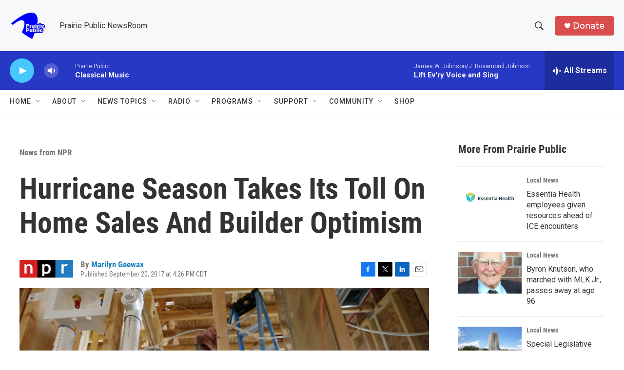

--- FILE ---
content_type: text/html; charset=utf-8
request_url: https://www.google.com/recaptcha/api2/aframe
body_size: -84
content:
<!DOCTYPE HTML><html><head><meta http-equiv="content-type" content="text/html; charset=UTF-8"></head><body><script nonce="B4WHuiD9_WAFKfq8vEY6DQ">/** Anti-fraud and anti-abuse applications only. See google.com/recaptcha */ try{var clients={'sodar':'https://pagead2.googlesyndication.com/pagead/sodar?'};window.addEventListener("message",function(a){try{if(a.source===window.parent){var b=JSON.parse(a.data);var c=clients[b['id']];if(c){var d=document.createElement('img');d.src=c+b['params']+'&rc='+(localStorage.getItem("rc::a")?sessionStorage.getItem("rc::b"):"");window.document.body.appendChild(d);sessionStorage.setItem("rc::e",parseInt(sessionStorage.getItem("rc::e")||0)+1);localStorage.setItem("rc::h",'1768846299486');}}}catch(b){}});window.parent.postMessage("_grecaptcha_ready", "*");}catch(b){}</script></body></html>

--- FILE ---
content_type: text/javascript
request_url: https://polo.feathr.co/v1/analytics/match/script.js?a_id=6914ade88079880fccded009&pk=feathr
body_size: -596
content:
(function (w) {
    
        
    if (typeof w.feathr === 'function') {
        w.feathr('integrate', 'ttd', '696e73daad09a40002365341');
    }
        
        
    if (typeof w.feathr === 'function') {
        w.feathr('match', '696e73daad09a40002365341');
    }
        
    
}(window));